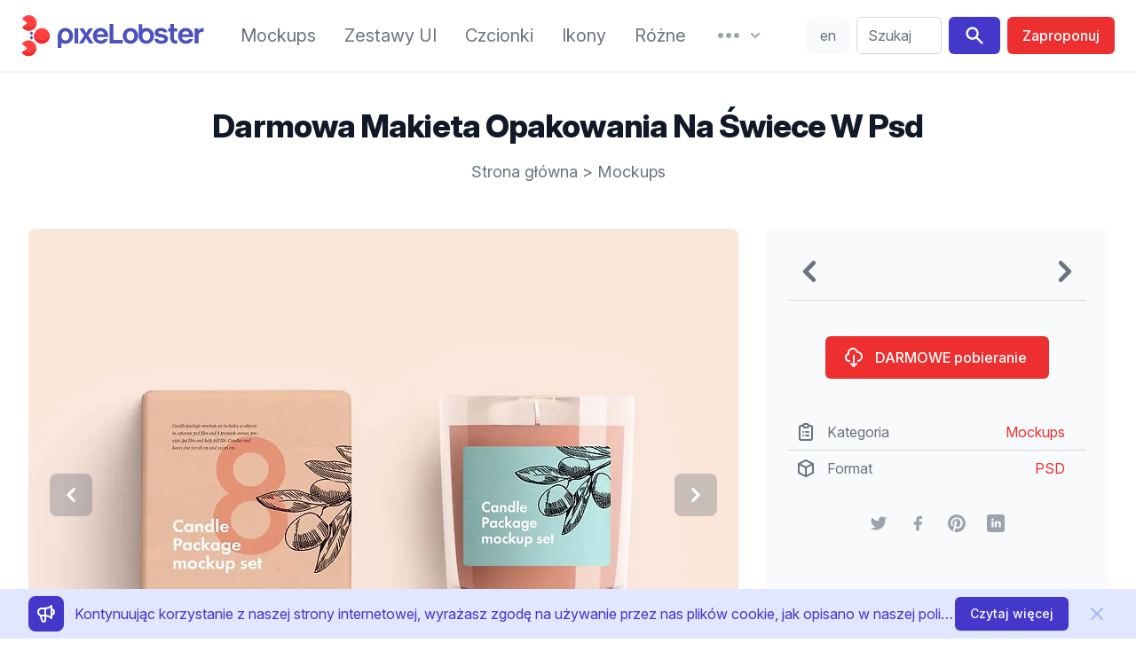

--- FILE ---
content_type: text/html;charset=utf-8
request_url: https://pixelobster.com/pl/bezplatnie/darmowa-makieta-opakowania-na-swiece-w-psd
body_size: 12597
content:
<!DOCTYPE html>
<html lang="pl">
  <head>
    <script>(function(w,d,s,l,i){w[l]=w[l]||[];w[l].push({'gtm.start':new Date().getTime(),event:'gtm.js'});var f=d.getElementsByTagName(s)[0],j=d.createElement(s),dl=l!='dataLayer'?'&l='+l:'';j.async=true;j.src='https://www.googletagmanager.com/gtm.js?id='+i+dl;f.parentNode.insertBefore(j,f);})(window,document,'script','dataLayer','GTM-KM3NRJW');</script>
        <meta charset="utf-8" />
    <meta name="viewport" content="width=device-width, initial-scale=1">
    <meta property="article:publisher" content="https://www.facebook.com/pixelobster" />
    <meta property="article:modified_time" content="2020-10-06T15:38:49-04:00" />
    <meta property="og:locale" content="pl_PL" />
    <meta property="og:type" content="article" />
    <meta property="og:site_name" content="pixeLobster" />
    <meta property="og:title" content="Darmowa makieta opakowania na świece w psd" />
    <meta property="og:url" content="https://pixelobster.com/pl/bezplatnie/darmowa-makieta-opakowania-na-swiece-w-psd" />
    <meta property="og:image" content="https://pixelobster.com/img/3/fr/free-candles-package-mockup-psd-1.jpg" />
    <meta property="og:image:width" content="800" />
    <meta property="og:image:height" content="600" />
    <meta name="description" content="Stwórz oszałamiające projekty opakowań świec dzięki temu darmowemu zestawowi makiet od Poliny Osintseva. Zawiera 8 scen, 10 obiektów i pomocny plik pomocy.">
    <meta name="twitter:card" content="summary_large_image" />
    <meta name="twitter:creator" content="@pixelobster" />
    <meta name="twitter:site" content="@pixelobster" />
    <meta name="msapplication-TileColor" content="#2d89ef">
    <meta name="theme-color" content="#ffffff">
    <link rel="canonical" href="https://pixelobster.com/pl/bezplatnie/darmowa-makieta-opakowania-na-swiece-w-psd" />
    <link rel="apple-touch-icon" sizes="180x180" href="/apple-touch-icon.png">
    <link rel="shortcut icon" href="/favicon-16x16.png" sizes="any">
    <link rel="shortcut icon" href="/favicon.svg" type="image/svg+xml">
    <link rel="manifest" href="/site.webmanifest">
    <link rel="mask-icon" href="/safari-pinned-tab.svg" color="#ff1010">
    <link rel="stylesheet" href="/css/pixelobster.min.css?7022023" />

    <link rel="preload" as="style" href="https://rsms.me/inter/inter.css">
    <link rel="preconnect" href="https://rsms.me">
    <link rel="stylesheet" media="print" onload="this.media='all'" href="https://rsms.me/inter/inter.css">

    <noscript>
         <link rel="stylesheet" href="https://rsms.me/inter/inter.css">
    </noscript>

    <script src="/js/script-bundle.min.js?14032022" defer></script>
        
    <title>Darmowa makieta opakowania na świece w psd</title>

    <script>
                function notice() {
          return {
              notice_show: false,
              close() { document.cookie = 'n=1; expires=' + new Date(new Date().getTime()+60*60*1000*24*365).toGMTString() + '; path=/'; this.notice_show = false },
              isCookie() { if(document.cookie.indexOf("n=1")==-1) { this.notice_show = true } }
          }
      }
      

    function share(href) {
    	window.open(href, '', 'menubar=no,toolbar=no,resizable=yes,scrollbars=yes,height=600,width=600');
    }
    </script>
  </head>

  <body>
    <noscript><iframe src="https://www.googletagmanager.com/ns.html?id=GTM-KM3NRJW" height="0" width="0" style="display:none;visibility:hidden"></iframe></noscript>
    <div class="relative bg-white">

            <div class="px-4 border-b-2 border-gray-100 sm:px-6">
        <div x-data="{
          to : '/pl/szukaj/',
          si : '',
          search(){
            if(this.si.length>0) { window.location.replace(this.to + this.si.replace(/\s/g,'+')) }
          },
          menu_res_open:false,
          lg: 'en',
          redir: '',
          display() {
              if(window.location.href.match(/\/(.{2})\//)!=null) {
                return true;
              } else if (['bg', 'cs', 'da', 'de', 'el', 'es', 'et', 'fi', 'fr', 'hu', 'it', 'ja', 'lt', 'lv', 'nl', 'pl', 'pt', 'ro', 'ru', 'sk', 'sl', 'sv', 'zh'].indexOf(this.lg_br()) >= 0) {
                this.redir = '/' + this.lg_br() + '/';
                this.lg = this.lg_br();
                return true;
              } else {
                return false;
              }
          },
          lg_br() {
            var b = navigator.language || navigator.userLanguage;
            return b.split('-')[0];
          },
          lg_switch() {
            document.cookie = (this.lg=='en' ? 'pen=1; expires=' + new Date(new Date().getTime()+60*60*1000*24*365).toGMTString() + '; path=/' : 'pen=; expires=Thu, 01 Jan 1970 00:00:01 GMT; path=/');
            window.location.href = 'https://pixelobster.com' + this.redir;
          }
        }"  x-init="$refs.menu_res.classList.remove('hidden')" class="flex items-center justify-between py-4 mde:justify-start md:space-x-3 lg:space-x-6 xl:space-x-10">

          <div class="lg:w-0 lg:flex-1">
            <a href="/pl/" aria-label="Strona główna" class="flex h-12">
              <svg class="h-full" viewBox="0 0 48 70">
                <use href="#pl">
              </svg>
              <svg class="hidden h-full lg:inline-block" viewBox="120 107 253 70" fill="#4C51BF">
                <path d="M144.4,155.7c6.9,0,12.7-5.5,12.7-13c0-7.5-5.8-13.1-12.7-13.1 c-6.9,0-12.7,5.6-12.7,13.1c0,6.6,0.1,13.2,0.1,19.8h6.1v-8.5C139.8,155,142,155.7,144.4,155.7L144.4,155.7z M144.4,150.3 c-3.5,0-6.4-2.8-6.4-7.5c0-4.8,2.9-7.7,6.4-7.7c3.5,0,6.4,2.9,6.4,7.7C150.8,147.5,147.9,150.3,144.4,150.3z" />
                <rect x="159.4" y="130.2" fill="#4C51BF" width="6.1" height="24.9" />
                <polygon points="166.6,155.1 173.5,155.1 178.6,146.7 183.8,155.1 190.8,155.1 182.1,142.2 190.3,130.2 183.4,130.2 178.8,137.7 174.2,130.2 167.1,130.2 175.3,142.2" />
                <path fill="#4C51BF" d="M214.8,144.6c0.9-8.5-4.6-15-12.5-15c-7,0-12.6,5.6-12.6,13.1 c0,7.5,5.8,13,13.1,13c5.7,0,10-2.8,11.5-7.7h-6.5c-0.9,1.5-2.7,2.3-4.9,2.3c-3.7,0-6.2-1.9-6.8-5.7H214.8L214.8,144.6z M202.3,134.9c3.2,0,5.5,1.9,6.1,5.4h-12.2C197,136.9,199.4,134.9,202.3,134.9z" />
                <polygon points="217.2,155.1 238.9,155.1 238.9,149.4 223.5,149.4 223.5,123.2 217.2,123.2" />
                <path d="M251.6,155.7c6.9,0,12.7-5.5,12.7-13c0-7.5-5.8-13.1-12.7-13.1 c-6.9,0-12.7,5.6-12.7,13.1C238.8,150.2,244.6,155.7,251.6,155.7L251.6,155.7z M251.6,150.3c-3.5,0-6.4-2.8-6.4-7.5 c0-4.8,2.9-7.7,6.4-7.7c3.5,0,6.4,2.9,6.4,7.7C258,147.5,255.1,150.3,251.6,150.3z" />
                <path d="M277.7,155.7c6.9,0,12.7-5.5,12.7-13c0-7.5-5.8-13.1-12.7-13.1 c-2.4,0-4.7,0.7-6.6,1.9v-8.2h-6.1c0,6.5,0,13,0,19.5C265,150.2,270.8,155.7,277.7,155.7L277.7,155.7z M277.7,150.3 c-3.5,0-6.4-2.8-6.4-7.5c0-4.8,2.9-7.7,6.4-7.7c3.5,0,6.4,2.9,6.4,7.7C284.2,147.5,281.3,150.3,277.7,150.3z" />
                <path d="M302.6,155.7c6.7,0,10.8-3.1,10.8-8c0-6.7-6.1-7.3-10.7-8.1 c-3.6-0.6-5.3-1-5.3-2.6c0-1.4,1.4-2.4,4.2-2.4c3,0,4.4,1.3,4.7,2.4h6.1c-0.7-4.5-4.5-7.4-10.6-7.4c-6.9,0-10.3,3.6-10.3,7.7 c0,6.2,5.3,7,10,7.8c4.4,0.8,6,1,6,2.9c0,1.6-2,2.6-4.9,2.6c-3.1,0-5.2-1.1-5.7-3.2h-6.1C291.1,152.1,295.3,155.7,302.6,155.7z" />
                <path d="M326.4,155.5c0.8,0,1.7-0.1,2.5-0.3v-5.3 c-0.6,0.1-1.2,0.2-1.8,0.2c-2.6,0-3.9-1.5-3.9-4.6v-10.2h5.4v-5.1h-5.4v-7h-6.1v7h-3.2v5.1h3.2v10.1 C317.1,152.1,320.4,155.5,326.4,155.5z" />
                <path d="M355.1,144.6c0.9-8.5-4.6-15-12.5-15c-7,0-12.6,5.6-12.6,13.1 c0,7.5,5.8,13,13.1,13c5.7,0,10-2.8,11.5-7.7H348c-0.9,1.5-2.7,2.3-4.9,2.3c-3.7,0-6.2-1.9-6.8-5.7H355.1L355.1,144.6z M342.6,134.9c3.2,0,5.5,1.9,6.1,5.4h-12.2C337.3,136.9,339.7,134.9,342.6,134.9z" />
                <path d="M357.4,155.1h6.4v-12.9c0-4.5,3-7.1,8.6-6.2v-6.1 c-3.1-0.3-7.2,0.6-8.9,4.7v-4.4h-6.1V155.1z" />
              </svg>
            </a>
          </div>

          <nav class="items-center hidden whitespace-no-wrap mde:flex md:space-x-3 lg:space-x-5 xl:space-x-8 whitespace-nowrap">

            <a href="/pl/kategoria/mockups" class="leading-7 text-gray-500 transition duration-150 ease-in-out sm:text-sm md:text-base xl:text-xl hover:text-indigo-700 focus:outline-none focus:text-indigo-700">Mockups</a>
            <a href="/pl/kategoria/zestawy-ui" class="leading-7 text-gray-500 transition duration-150 ease-in-out sm:text-sm md:text-base xl:text-xl hover:text-indigo-700 focus:outline-none focus:text-indigo-700">Zestawy UI</a>
            <a href="/pl/kategoria/czcionki" class="leading-7 text-gray-500 transition duration-150 ease-in-out sm:text-sm md:text-base xl:text-xl hover:text-indigo-700 focus:outline-none focus:text-indigo-700">Czcionki</a>
            <a href="/pl/kategoria/ikony" class="leading-7 text-gray-500 transition duration-150 ease-in-out sm:text-sm md:text-base xl:text-xl hover:text-indigo-700 focus:outline-none focus:text-indigo-700">Ikony</a>
            <a href="/pl/kategoria/rozne" class="leading-7 text-gray-500 transition duration-150 ease-in-out sm:text-sm md:text-base xl:text-xl hover:text-indigo-700 focus:outline-none focus:text-indigo-700">Różne</a>

            <div class="relative" x-data="{menu_open:false}" x-init="$refs.menu.classList.remove('hidden')">

              <button type="button" aria-label="More" class="flex items-center text-gray-400 transition duration-150 ease-in-out group lg:space-x-1 hover:text-indigo-700 focus:outline-none" @click="menu_open = true">
                <svg class="w-8 sm:h-4 lg:h-6" fill="currentColor" viewBox="0 2 20 16">
                  <path d="M6 10C6 11.1046 5.10457 12 4 12C2.89543 12 2 11.1046 2 10C2 8.89543 2.89543 8 4 8C5.10457 8 6 8.89543 6 10Z" />
                  <path d="M12 10C12 11.1046 11.1046 12 10 12C8.89543 12 8 11.1046 8 10C8 8.89543 8.89543 8 10 8C11.1046 8 12 8.89543 12 10Z" />
                  <path d="M16 12C17.1046 12 18 11.1046 18 10C18 8.89543 17.1046 8 16 8C14.8954 8 14 8.89543 14 10C14 11.1046 14.8954 12 16 12Z" />
                </svg>
                <svg class="w-5 sm:h-4 lg:h-5" fill="currentColor" viewBox="0 0 20 20">
                  <path d="M5.293 7.293a1 1 0 011.414 0L10 10.586l3.293-3.293a1 1 0 111.414 1.414l-4 4a1 1 0 01-1.414 0l-4-4a1 1 0 010-1.414z" />
                </svg>
              </button>

              <div class="absolute z-10 hidden w-screen max-w-xs px-2 mt-4 transform -translate-x-1/2 left-1/2 sm:px-0"
              x-ref="menu"
              x-show="menu_open"
              @click.away="menu_open=false" 
              x-transition:enter="transition-transform ease-in-out duration-150"
              x-transition:enter-start="opacity-0 translate-y-1"
              x-transition:enter-end="opacity-100 translate-y-0"
              x-transition:leave="transition ease-in duration-150"
              x-transition:leave-start="opacity-100 translate-y-0"
              x-transition:leave-end="opacity-0 translate-y-1">

                <div class="rounded-lg shadow-lg">
                  <div class="overflow-hidden rounded-lg shadow-xs">
                    <div class="relative z-20 grid gap-6 px-5 py-6 bg-white sm:gap-8 sm:p-8">
                      <a href="/pl/o-nas" class="block p-3 -m-3 space-y-1 transition duration-150 ease-in-out rounded-md hover:bg-gray-100">
                        <p class="text-base font-medium leading-6 text-gray-900">O nas</p>
                        <p class="text-sm leading-5 text-gray-500">Nasza historia.</p>
                      </a>
                      <a href="/pl/polityka-prywatnosci" class="block p-3 -m-3 space-y-1 transition duration-150 ease-in-out rounded-md hover:bg-gray-100">
                        <p class="text-base font-medium leading-6 text-gray-900">Polityka prywatności</p>
                        <p class="text-sm leading-5 text-gray-500">Poważnie traktujemy Twoją prywatność.</p>
                      </a>
                      <a href="/pl/faq" class="block p-3 -m-3 space-y-1 transition duration-150 ease-in-out rounded-md hover:bg-gray-100">
                        <p class="text-base font-medium leading-6 text-gray-900">Pytania</p>
                        <p class="text-sm leading-5 text-gray-500">Wszystko, co musisz wiedzieć.</p>
                      </a>
                      <a href="/pl/kontakt" class="block p-3 -m-3 space-y-1 transition duration-150 ease-in-out rounded-md hover:bg-gray-100">
                        <p class="text-base font-medium leading-6 text-gray-900">Kontakt</p>
                        <p class="text-sm leading-5 text-gray-500">Będzie nam miło, jeśli do nas napiszesz!</p>
                      </a>
                    </div>
                  </div>
                </div>
              </div>

            </div>

          </nav>

          <div class="flex items-stretch items-center justify-end text-sm xl:text-base mde:flex-1">
            <span x-show="display()" class="relative hidden rounded-md mde:ml-2 mde:flex" style="display:none">
              <button @click="lg_switch()" class="w-10 py-2 mr-2 text-center text-gray-500 transition duration-150 ease-in-out border border-transparent rounded-md xl:w-12 bg-gray-50 hover:bg-gray-100 focus:outline-none" x-text="lg"></button>
            </span>
              <div class="w-full max-w-lg pl-3 pr-2 sm:px-0 lg:max-w-xs">
                <label for="search" class="sr-only">Szukaj</label>
                <div class="relative">
                  <div class="absolute inset-y-0 left-0 flex items-center pl-3 pointer-events-none mde:hidden">
                    <svg class="w-5 h-5 text-gray-400" fill="currentColor" viewBox="0 0 20 20">
                      <path fill-rule="evenodd" d="M8 4a4 4 0 100 8 4 4 0 000-8zM2 8a6 6 0 1110.89 3.476l4.817 4.817a1 1 0 01-1.414 1.414l-4.816-4.816A6 6 0 012 8z" clip-rule="evenodd" />
                    </svg>
                  </div>
                  <input id="search" x-model="si" x-on:keydown.enter="search" class="block w-full py-2 pl-10 pr-3 leading-6 text-gray-500 placeholder-gray-500 transition duration-150 ease-in-out bg-white border border-gray-300 rounded-md min-w-12 mde:pl-3 focus:outline-none focus:placeholder-gray-400 focus:border-indigo-400" placeholder="Szukaj" type="text">
                </div>
              </div>
              <span class="hidden ml-2 rounded-md mde:inline-flex">
                <button @click="search" aria-label="Search" class="inline-flex px-4 py-2 mr-2 text-white transition duration-150 ease-in-out bg-indigo-700 border border-transparent rounded-md hover:bg-indigo-500 focus:outline-none">
                  <svg class="w-6 h-6" fill="currentColor" viewBox="0 0 20 20">
                      <path fill-rule="evenodd" d="M8 4a4 4 0 100 8 4 4 0 000-8zM2 8a6 6 0 1110.89 3.476l4.817 4.817a1 1 0 01-1.414 1.414l-4.816-4.816A6 6 0 012 8z" clip-rule="evenodd" />
                    </svg>
                </button>
                <a href="/pl/polec" class="inline-flex items-center justify-center px-4 py-2 font-medium leading-6 text-white whitespace-no-wrap transition duration-150 ease-in-out border border-transparent rounded-md bg-red-dark hover:bg-red-lite focus:outline-none">
                  <span class="hidden lg:inline-block" style="word-break:keep-all">Zaproponuj</span>
                  <svg class="w-6 h-6 lg:hidden" fill="none" viewBox="0 0 24 24" stroke="currentColor">
                    <path stroke-linecap="round" stroke-linejoin="round" stroke-width="2" d="M5 10l7-7m0 0l7 7m-7-7v18" />
                  </svg>
                </a>
              </span>
          </div>

          <div class="-my-2 -mr-2 mde:hidden">

            <button type="button" aria-label="Menu" class="inline-flex items-center justify-center p-2 text-gray-400 transition duration-150 ease-in-out rounded-md hover:text-gray-500 hover:bg-gray-100 focus:outline-none focus:bg-gray-100 focus:text-gray-500" @click="menu_res_open = true">
              <svg class="w-6 h-6" fill="none" viewBox="0 0 24 24" stroke="currentColor">
                <path stroke-linecap="round" stroke-linejoin="round" stroke-width="2" d="M4 6h16M4 12h16M4 18h16" />
              </svg>
            </button>

            <div class="absolute inset-x-0 top-0 z-10 hidden p-2 transition origin-top-right transform lg:hidden"
              x-ref="menu_res"
              x-show="menu_res_open"
              @click.away="menu_res_open=false"
              x-transition:enter="transition ease-out duration-150"
              x-transition:enter-start="opacity-0"
              x-transition:enter-end="opacity-100"
              x-transition:leave="transition ease-in duration-150"
              x-transition:leave-start="opacity-100"
              x-transition:leave-end="opacity-0"
              >
              <div class="rounded-lg shadow-lg">
                <div class="bg-white divide-y rounded-lg shadow-xs divide-gray-50">
                  <div class="px-5 pt-5 pb-6 space-y-6">
                    <div class="flex items-center justify-between">
                      <div>
                        <svg class="w-8 h-auto" viewBox="0 0 48 70">
                          <use href="#pl">
                        </svg>
                      </div>
                      <div class="-mr-2">
                        <button type="button" class="inline-flex items-center justify-center p-2 text-gray-400 transition duration-150 ease-in-out rounded-md hover:text-gray-500 hover:bg-gray-100 focus:outline-none focus:bg-gray-100 focus:text-gray-500" @click="menu_res_open = false">
                          <svg class="w-6 h-6" fill="none" viewBox="0 0 24 24" stroke="currentColor">
                            <path stroke-linecap="round" stroke-linejoin="round" stroke-width="2" d="M6 18L18 6M6 6l12 12" />
                          </svg>
                        </button>
                      </div>
                    </div>
                    <div>
                      <nav class="grid gap-y-8">
                        <a href="/pl/kategoria/mockups" class="flex items-center p-3 -m-3 space-x-3 transition duration-150 ease-in-out rounded-md hover:bg-gray-100">
                          <svg class="flex-shrink-0 w-6 h-6 text-indigo-700" fill="none" viewBox="0 0 24 24" stroke="currentColor">
                            <path stroke-linecap="round" stroke-linejoin="round" stroke-width="2" d="M15 12a3 3 0 11-6 0 3 3 0 016 0z"/>
                            <path stroke-linecap="round" stroke-linejoin="round" stroke-width="2" d="M2.458 12C3.732 7.943 7.523 5 12 5c4.478 0 8.268 2.943 9.542 7-1.274 4.057-5.064 7-9.542 7-4.477 0-8.268-2.943-9.542-7z"/>
                          </svg>
                          <div class="text-base font-medium leading-6 text-gray-900">Mockups</div>
                        </a>
                        <a href="/pl/kategoria/zestawy-ui" class="flex items-center p-3 -m-3 space-x-3 transition duration-150 ease-in-out rounded-md hover:bg-gray-100">
                          <svg class="flex-shrink-0 w-6 h-6 text-indigo-700" fill="currentColor" viewBox="0 0 20 20">
                            <path d="M3 4a1 1 0 011-1h12a1 1 0 011 1v2a1 1 0 01-1 1H4a1 1 0 01-1-1V4zM3 10a1 1 0 011-1h6a1 1 0 011 1v6a1 1 0 01-1 1H4a1 1 0 01-1-1v-6zM14 9a1 1 0 00-1 1v6a1 1 0 001 1h2a1 1 0 001-1v-6a1 1 0 00-1-1h-2z"></path>
                          </svg>
                          <div class="text-base font-medium leading-6 text-gray-900">Zestawy UI</div>
                        </a>
                        <a href="/pl/kategoria/czcionki" class="flex items-center p-3 -m-3 space-x-3 transition duration-150 ease-in-out rounded-md hover:bg-gray-100">
                          <svg class="flex-shrink-0 w-6 h-6 text-indigo-700" fill="currentColor" viewBox="0 0 20 20">
                            <path fill-rule="evenodd" d="M7 2a1 1 0 011 1v1h3a1 1 0 110 2H9.578a18.87 18.87 0 01-1.724 4.78c.29.354.596.696.914 1.026a1 1 0 11-1.44 1.389c-.188-.196-.373-.396-.554-.6a19.098 19.098 0 01-3.107 3.567 1 1 0 01-1.334-1.49 17.087 17.087 0 003.13-3.733 18.992 18.992 0 01-1.487-2.494 1 1 0 111.79-.89c.234.47.489.928.764 1.372.417-.934.752-1.913.997-2.927H3a1 1 0 110-2h3V3a1 1 0 011-1zm6 6a1 1 0 01.894.553l2.991 5.982a.869.869 0 01.02.037l.99 1.98a1 1 0 11-1.79.895L15.383 16h-4.764l-.724 1.447a1 1 0 11-1.788-.894l.99-1.98.019-.038 2.99-5.982A1 1 0 0113 8zm-1.382 6h2.764L13 11.236 11.618 14z" clip-rule="evenodd"></path>
                          </svg>
                          <div class="text-base font-medium leading-6 text-gray-900">Czcionki</div>
                        </a>
                        <a href="/pl/kategoria/ikony" class="flex items-center p-3 -m-3 space-x-3 transition duration-150 ease-in-out rounded-md hover:bg-gray-100">
                          <svg class="flex-shrink-0 w-6 h-6 text-indigo-700" fill="none" viewBox="0 0 24 24" stroke="currentColor">
                            <path stroke-linecap="round" stroke-linejoin="round" stroke-width="2" d="M4 6a2 2 0 012-2h2a2 2 0 012 2v2a2 2 0 01-2 2H6a2 2 0 01-2-2V6zM14 6a2 2 0 012-2h2a2 2 0 012 2v2a2 2 0 01-2 2h-2a2 2 0 01-2-2V6zM4 16a2 2 0 012-2h2a2 2 0 012 2v2a2 2 0 01-2 2H6a2 2 0 01-2-2v-2zM14 16a2 2 0 012-2h2a2 2 0 012 2v2a2 2 0 01-2 2h-2a2 2 0 01-2-2v-2z" />
                          </svg>
                          <div class="text-base font-medium leading-6 text-gray-900">Ikony</div>
                        </a>
                        <a href="/pl/kategoria/rozne" class="flex items-center p-3 -m-3 space-x-3 transition duration-150 ease-in-out rounded-md hover:bg-gray-100">
                          <svg class="flex-shrink-0 w-6 h-6 text-indigo-700" fill="currentColor" viewBox="0 0 20 20">
                            <path d="M6 10a2 2 0 11-4 0 2 2 0 014 0zM12 10a2 2 0 11-4 0 2 2 0 014 0zM16 12a2 2 0 100-4 2 2 0 000 4z"></path>
                          </svg>
                          <div class="text-base font-medium leading-6 text-gray-900">Różne</div>
                        </a>
                      </nav>
                    </div>
                  </div>
                  <div class="px-5 py-6 space-y-6">
                      <div class="space-y-6">
                          <a href="/pl/kontakt" class="flex items-center p-3 -m-3 space-x-3 transition duration-150 ease-in-out rounded-md hover:bg-gray-100">
                            <svg class="flex-shrink-0 w-6 h-6 text-indigo-700" stroke="currentColor" fill="none" viewBox="0 0 24 24">
                              <path stroke-linecap="round" stroke-linejoin="round" stroke-width="2" d="M3 8l7.89 5.26a2 2 0 002.22 0L21 8M5 19h14a2 2 0 002-2V7a2 2 0 00-2-2H5a2 2 0 00-2 2v10a2 2 0 002 2z"/></path>
                            </svg>
                            <div class="text-base font-medium leading-6 text-gray-900">Kontakt</div>
                          </a>
                      </div>
                  </div>
                  <div class="px-5 py-6 space-y-6">
                    <div class="space-y-6">
                      <span class="flex w-full rounded-md">
                        <a href="/pl/polec" class="flex items-center justify-center w-full px-4 py-2 text-base font-medium leading-6 text-white transition duration-150 ease-in-out bg-indigo-700 border border-transparent rounded-md hover:bg-indigo-500 focus:outline-none">Zaproponuj projekt graficzny</a>
                      </span>
                      <span x-show="display()" class="flex w-full rounded-md" style="display:none">
                        <button @click="lg_switch()" class="flex items-center justify-center w-full px-4 py-2 text-base font-medium leading-6 text-gray-900 uppercase transition duration-150 ease-in-out bg-gray-200 border border-transparent rounded-md hover:bg-gray-100 focus:outline-none" x-text="lg"></button>
                      </span>
                    </div>
                  </div>
                </div>
              </div>
            </div>
          </div>

        </div>

    </div>


      <!-- main -->

      <main class="max-w-screen-xl px-4 pt-6 pb-6 mx-auto overflow-hidden bg-white sm:px-6 lg:pt-8 lg:pb-8 lg:px-8">

        <div class="px-4 sm:px-6 lg:px-8">
    <h1 class="mt-2 mb-4 text-3xl font-extrabold leading-8 tracking-tight text-center text-gray-900 sm:text-4xl sm:leading-10">Darmowa Makieta Opakowania Na Świece W Psd</h1>
    <p class="text-lg leading-8 text-center text-gray-500"><a href="/pl/" class="transition duration-150 ease-in-out hover:text-gray-700 focus:outline-none focus:text-gray-700">Strona główna</a> > <a href="/pl/kategoria/mockups" class="transition duration-150 ease-in-out hover:text-gray-700 focus:outline-none focus:text-gray-700">Mockups</a></p>
</div>

<div class="grid gap-8 mt-12 lg:grid-cols-3">

<!-- left -->

<div class="flex flex-col lg:col-span-2">

  <div class="flex items-center mb-4 text-gray-400 bg-white border border-gray-200 rounded-lg lg:hidden">
    <span>
            <a href="/pl/bezplatnie/czcionka-kaligraficzna-effort" title="Następny" class="transition duration-150 ease-in-out hover:text-gray-500 focus:outline-none">
        <svg class="w-12 h-12" fill="currentColor" viewBox="0 0 20 20">
          <use href="#a-left">
        </svg>
      </a>
          </span>
    <span class="flex-1 text-2xl text-center"></span>
    <span>
            <a href="/pl/bezplatnie/odznaki-wektorowe-dzikich-zwierzat" title="Poprzedni" class="transition duration-150 ease-in-out hover:text-gray-500 focus:outline-none">
        <svg class="w-12 h-12" fill="currentColor" viewBox="0 0 20 20">
          <use href="#a-right">
        </svg>
      </a>
          </span>
  </div>

<div class="relative mb-2" x-data="{ dir: '/img/3/', activeSlide: 0, slides: ['fr/free-candles-package-mockup-psd-1.jpg','fr/free-candles-package-mockup-psd-2.jpg','fr/free-candles-package-mockup-psd-3.jpg','fr/free-candles-package-mockup-psd-4.jpg','fr/free-candles-package-mockup-psd-5.jpg','fr/free-candles-package-mockup-psd-6.jpg','fr/free-candles-package-mockup-psd-7.jpg'] }">

    <picture class="block aspect-4/3">
      <source type="image/avif" :srcset="dir + slides[activeSlide].replace('.jpg','.avif')">
      <source type="image/webp" :srcset="dir + slides[activeSlide].replace('.jpg','.webp')">
      <img :src="dir + slides[activeSlide]" class="w-full rounded-lg lg:w-auto" width="800" height="600" alt="darmowa makieta opakowania na świece w PSD">
    </picture>

    <template x-if="slides.length>1">
      <div class="absolute inset-0 flex" x-ref="arrows">
        <div class="flex items-center justify-start w-1/2">
          <button 
            class="ml-6 text-white transition duration-150 ease-in-out bg-gray-700 bg-opacity-25 rounded-lg hover:bg-opacity-50 focus:outline-none"
            x-on:click="activeSlide = activeSlide === 0 ? slides.length - 1 : activeSlide - 1">
            <svg class="w-8 h-8 m-2" fill="currentColor" viewBox="0 0 20 20">
              <use xlink:href="#a-left"></use>
            </svg>
           </button>
        </div>
        <div class="flex items-center justify-end w-1/2" >
          <button 
            class="mr-6 text-white transition duration-150 ease-in-out bg-gray-700 bg-opacity-25 rounded-lg hover:bg-opacity-50 focus:outline-none"
            x-on:click="activeSlide = activeSlide === (slides.length - 1) ? 0 : activeSlide + 1">
            <svg class="w-8 h-8 m-2" fill="currentColor" viewBox="0 0 20 20">
              <use xlink:href="#a-right"></use>
            </svg>
          </button>
        </div>        
      </div>
    </template>
  
  </div>

  
  
          
  <div class="leading-7 text-gray-500 group">
  	<p class="pt-6">Świece to doskonały sposób na dodanie przytulnej i zachęcającej atmosfery do każdej przestrzeni. Z pomocą tej <strong>darmowej makiety opakowania świe</strong> c autorstwa <a  href="https://www.behance.net/lolliwp" target="_blank" rel="nofollow noreferrer" class="underline text-red-dark hover:text-red-lite">Poliny Osintseva</a>, możesz łatwo stworzyć oszałamiające projekty dla każdego rodzaju opakowania świec. Niezależnie od tego, czy projektujesz dla spa, sklepu z wystrojem wnętrz, czy sklepu z prezentami, ten zestaw mockupów pomoże Ci zaprezentować swój projekt w kreatywny, profesjonalny sposób.</p>
<p class="pt-6">Zawiera 8 gotowych scen JPG, 10 oddzielonych obiektów i pomocny plik pomocy. Korzystając z inteligentnych warstw, możesz wstawić własny projekt i dostosować światło, cienie, kolory i wzory, aby dopasować zapach świecy. Na przykład, jeśli projektujesz świecę o zapachu lawendy, możesz użyć fioletowych i kwiatowych wzorów, aby podkreślić zapach. Lub, jeśli projektujesz świecę piernikową na sezon świąteczny, możesz użyć ciepłych kolorów i świątecznych ilustracji lub cytatów. Cokolwiek wybierzesz, ten zestaw mockupów pomoże Ci stworzyć oszałamiający projekt, aby pokazać swoje świece w piękny sposób.</p>

  </div>

      <div class="flex flex-col w-full p-2 mt-8 space-y-2 rounded-md sm:items-center sm:space-y-0 sm:space-x-2 sm:flex-row bg-gray-50">
      <span class="px-2 py-1 font-bold text-center text-gray-500 border-2 border-transparent sm:text-left">Tagy</span>
          <a href="/pl/kategoria/mockups/pakiety" class="px-2 py-2 text-gray-500 bg-white border-2 border-transparent rounded-md sm:py-1 hover:border-gray-200">pakiety</a>
          <a href="/pl/kategoria/mockups/swiece" class="px-2 py-2 text-gray-500 bg-white border-2 border-transparent rounded-md sm:py-1 hover:border-gray-200">świece</a>
        </div>
  
</div>

<!-- right -->

<div class="flex flex-col p-6 rounded-lg bg-gray-50">

  
  <div class="items-center hidden text-gray-400 bg-white rounded-lg lg:flex xl:bg-gray-50 xl:text-gray-500 xl:rounded-none xl:mb-6 xl:pb-2 xl:border-b xl:border-gray-300">
    <span>
            <a href="/pl/bezplatnie/czcionka-kaligraficzna-effort" title="Następny" class="transition duration-150 ease-in-out hover:text-gray-400 focus:outline-none">
      	<title>Następny</title>
        <svg class="w-12 h-12" fill="currentColor" viewBox="0 0 20 20">
          <use xlink:href="#a-left"></use>
        </svg>
      </a>
          </span>
    <span class="flex-1 text-xl text-center"></span>
    <span>
            <a href="/pl/bezplatnie/odznaki-wektorowe-dzikich-zwierzat" title="Poprzedni" class="transition duration-150 ease-in-out hover:text-gray-400 focus:outline-none">
      	<title>Poprzedni</title>
        <svg class="w-12 h-12" fill="currentColor" viewBox="0 0 20 20">
          <use xlink:href="#a-right"></use>
        </svg>
      </a>
          </span>
  </div>
  

  <div class="w-full mx-auto mt-4 sm:w-1/2 lg:w-full xl:w-3/4">
    <a href="/pl/pobierz/darmowa-makieta-opakowania-na-swiece-w-psd" target="_blank" rel="nofollow noopener" class="flex items-center w-full px-6 py-3 text-base font-medium leading-6 text-white transition duration-150 ease-in-out rounded-md bg-red-dark focus:outline-none hover:bg-red-lite">
      <svg class="w-6 h-6 mr-3 -ml-1" viewBox="0 0 24 24" fill="none" stroke="currentColor">
        <path stroke-linecap="round" stroke-linejoin="round" stroke-width="2" d="M7 16a4 4 0 01-.88-7.903A5 5 0 1115.9 6L16 6a5 5 0 011 9.9M9 19l3 3m0 0l3-3m-3 3V10" />
      </svg>
      <span class="whitespace-no-wrap">DARMOWE pobieranie</span>
    </a>
  </div>

  
  <div class="mt-10 text-gray-500 divide-y divide-gray-300">
    <div class="flex items-center px-3 py-2 group">
      <svg class="flex-shrink-0 w-6 h-6 mr-3 -ml-1" viewBox="0 0 24 24" fill="none" stroke="currentColor">
          <path stroke-linecap="round" stroke-linejoin="round" stroke-width="2" d="M9 5H7a2 2 0 00-2 2v12a2 2 0 002 2h10a2 2 0 002-2V7a2 2 0 00-2-2h-2M9 5a2 2 0 002 2h2a2 2 0 002-2M9 5a2 2 0 012-2h2a2 2 0 012 2m-3 7h3m-3 4h3m-6-4h.01M9 16h.01"/>
      </svg>
      <span>Kategoria</span>
      <span class="inline-block px-3 ml-auto text-red-dark">
        Mockups
      </span>
    </div>
    <div class="flex items-center px-3 py-2 group">
      <svg class="flex-shrink-0 w-6 h-6 mr-3 -ml-1" fill="none" viewBox="0 0 24 24" stroke="currentColor">
        <path stroke-linecap="round" stroke-linejoin="round" stroke-width="2" d="M20 7l-8-4-8 4m16 0l-8 4m8-4v10l-8 4m0-10L4 7m8 4v10M4 7v10l8 4"/>
      </svg>
      <span>Format</span>
      <span class="inline-block px-3 ml-auto text-red-dark">
        PSD
      </span>
    </div>
  </div>
<!-- onclick="share(this,event)" -->
  <div class="mx-auto mt-8">
    <div class="flex">
      <a href="https://twitter.com/intent/tweet?url=https://pixelobster.com/pl/bezplatnie/darmowa-makieta-opakowania-na-swiece-w-psd&text=darmowa makieta opakowania na świece w PSD" x-data @click.prevent="share($el.href)" class="text-gray-400 hover:text-red-lite">
        <span class="sr-only">Twitter</span>
        <svg class="w-6 h-6 lg:h-5 lg:w-5" fill="currentColor" viewBox="0 0 24 24">
          <use href="#tw">
        </svg>
      </a>
      <a href="https://www.facebook.com/sharer/sharer.php?u=https://pixelobster.com/pl/bezplatnie/darmowa-makieta-opakowania-na-swiece-w-psd" x-data @click.prevent="share($el.href)" class="ml-6 text-gray-400 hover:text-red-lite">
        <span class="sr-only">Facebook</span>
        <svg class="w-6 h-6 lg:h-5 lg:w-5" fill="currentColor" viewBox="0 0 24 24">
          <use href="#fb">
        </svg>
      </a>
      <a href="https://pinterest.com/pin/create/button/?url=https://pixelobster.com/pl/bezplatnie/darmowa-makieta-opakowania-na-swiece-w-psd&media=https://pixelobster.com/img/3/fr/free-candles-package-mockup-psd-1.jpg&description=darmowa makieta opakowania na świece w PSD" x-data @click.prevent="share($el.href)" class="ml-6 text-gray-400 hover:text-red-lite">
        <span class="sr-only">Pinterest</span>
        <svg class="w-6 h-6 lg:h-5 lg:w-5" fill="currentColor" viewBox="0 0 24 24">
          <use href="#pi">
        </svg>
      </a>
      <a href="https://www.linkedin.com/sharing/share-offsite/?url=https://pixelobster.com/pl/bezplatnie/darmowa-makieta-opakowania-na-swiece-w-psd" x-data @click.prevent="share($el.href)" class="ml-6 text-gray-400 hover:text-red-lite">
        <span class="sr-only">LinkedIn</span>
        <svg class="w-6 h-6 lg:h-5 lg:w-5" fill="currentColor" viewBox="0 0 24 24">
          <use href="#li">
        </svg>
      </a>
    </div>
  </div>

</div>

      </main>

      <!-- newsletter -->

      <div x-data="{

        nl_email: '',
        animate: false,
        timeo: '',
        data: { code: 0, ln1: '', ln2: '', msg: '' },

        nl() {

          var check = document.getElementById('nl_email');
          if(!check.checkValidity()) {
            return false;
          }

          this.animate = false;
          clearTimeout(this.timeo);

          fetch('https://pixelobster.com/pl/newsletter/ajax', {
                method: 'POST',
                headers: { 'Content-Type' : 'text/plain; charset=UTF-8', 'X-Requested-With' : 'XMLHttpRequest' },
                body: this.nl_email
              })
              .then(response => response.json())
              .then(data => {
                this.data = data;
                if(this.data.code!=200) {
                  this.animate = true;
                  this.timeo = setTimeout(() => {
                    this.animate = false
                  }, 5000);
                }
              });

        }

      }" class="bg-white">
        <div x-html="data.msg"></div>
        <div class="max-w-screen-xl px-4 mx-auto sm:px-6 lg:px-8">
          <div class="flex flex-col items-center justify-center px-6 py-6 bg-indigo-700 rounded-lg min-h-nl md:py-12 md:px-12 lg:py-16 lg:px-16 xl:flex-row">

              <div x-show="data.code!=200" class="text-center xl:text-left xl:w-0 xl:flex-1">
                <h2 class="text-2xl font-extrabold leading-8 tracking-tight text-white sm:text-3xl sm:leading-9">Co tydzień nowe materiały prosto do Twojej skrzynki odbiorczej</h2>
                <p class="max-w-3xl mt-3 text-lg leading-6 text-indigo-200" id="newsletter-headline">Zapisz się do naszego newslettera i nie przegap żadnej aktualizacji.</p>
              </div>

              <div x-show="data.code!=200" class="mt-8 sm:w-full sm:max-w-md xl:mt-0 xl:ml-8">

                <form @submit.prevent="nl" class="sm:flex" aria-labelledby="newsletter-nagłówek">
                  <input id="nl_email" name="nl_email" x-model="nl_email" aria-label="Adres e-mail" type="email" required class="w-full px-5 py-3 text-base leading-6 text-gray-900 placeholder-gray-500 transition duration-150 ease-in-out bg-white border border-transparent rounded-md appearance-none focus:outline-none focus:placeholder-gray-400" placeholder="Wpisz swój adres e-mail">
                  <div class="mt-3 rounded-md shadow sm:mt-0 sm:ml-3 sm:flex-shrink-0">
                    <button class="flex items-center justify-center w-full px-5 py-3 text-base font-medium leading-6 text-white transition duration-150 ease-in-out bg-indigo-500 border border-transparent rounded-md hover:bg-indigo-400 focus:outline-none focus:bg-indigo-400">Zarejestruj się</button>
                  </div>
                </form>

              </div>

              <div x-show="data.code==200" class="w-full p-2 leading-tight text-center text-white"
                   x-transition:enter="transition transform ease-out duration-1000"
                   x-transition:enter-start="opacity-0"
                   x-transition:enter-end="opacity-100" style="display:none"
              >

                <div class="text-xl lg:text-2xl">Twój adres e-mail został wysłany.</div>
                <div class="pt-2 text-sm text-indigo-200 lg:text-base">Proszę sprawdzić swoją skrzynkę pocztową i potwierdzić subskrypcję.</div>

              </div>

          </div>
        </div>
      </div>

      <div x-data="notice()" x-init="isCookie()">

        <!-- footer -->

        <footer class="pt-4 pb-6 mx-auto bg-white" :class="{'pb-20': notice_show}">

          <div class="px-4 pb-4 overflow-hidden border-b border-gray-200 sm:px-6 lg:px-8">
            <nav class="flex flex-wrap justify-center">
              <div class="px-5 py-2">
                <a href="/pl/o-nas" class="text-base leading-6 text-gray-500 hover:text-indigo-700">O nas</a>
              </div>
              <div class="px-5 py-2">
                <a href="/pl/polityka-prywatnosci" class="text-base leading-6 text-gray-500 hover:text-indigo-700">Polityka prywatności</a>
              </div>
              <div class="px-5 py-2">
                <a href="/pl/faq" class="text-base leading-6 text-gray-500 hover:text-indigo-700">Pytania</a>
              </div>
              <div class="px-5 py-2">
                <a href="/pl/kontakt" class="text-base leading-6 text-gray-500 hover:text-indigo-700">Kontakt</a>
              </div>
            </nav>
          </div>

          <div class="px-4 pt-6 sm:px-6 lg:px-8 md:flex md:items-center md:justify-between">
            <div class="flex justify-center md:order-2">
              <a href="https://twitter.com/pixelobster" target="_blank" class="text-gray-400 hover:text-indigo-700">
                <span class="sr-only">Twitter</span>
                <svg class="w-5 h-5" fill="currentColor" viewBox="0 0 24 24">
                  <use href="#tw">
                </svg>
              </a>
              <a href="https://facebook.com/pixelobster" target="_blank" class="ml-6 text-gray-400 hover:text-indigo-700">
                <span class="sr-only">Facebook</span>
                <svg class="w-5 h-5" fill="currentColor" viewBox="0 0 24 24">
                  <use href="#fb">
                </svg>
              </a>
              <a href="https://pinterest.com/pixelobster" target="_blank" class="ml-6 text-gray-400 hover:text-indigo-700">
                <span class="sr-only">Pinterest</span>
                <svg class="w-5 h-5" fill="currentColor" viewBox="0 0 24 24">
                  <use href="#pi">
                </svg>
              </a>
              <a href="https://instagram.com/pixelobster" target="_blank" class="ml-6 text-gray-400 hover:text-indigo-700">
                <span class="sr-only">Instagram</span>
                <svg class="w-5 h-5" fill="currentColor" viewBox="0 0 24 24">
                  <use href="#ig">>
                </svg>
              </a>
              <a href="https://dribbble.com/pixelobster" target="_blank" class="ml-6 text-gray-400 hover:text-indigo-700">
                <span class="sr-only">Dribbble</span>
                <svg class="w-5 h-5" fill="currentColor" viewBox="0 0 24 24">
                  <use href="#dr">
                </svg>
              </a>
              <a href="https://behance.net/pixelobster" target="_blank" class="ml-6 text-gray-400 hover:text-indigo-700">
                <span class="sr-only">Behance</span>
                <svg class="w-5 h-5" fill="currentColor" viewBox="0 0 24 24">
                  <use href="#be">
                </svg>
              </a>
              <a href="https://linkedin.com/in/pixelobster" target="_blank" class="ml-6 text-gray-400 hover:text-indigo-700">
                <span class="sr-only">LinkedIn</span>
                <svg class="w-5 h-5" fill="currentColor" viewBox="0 0 24 24">
                  <use href="#li">
                </svg>
              </a>
            </div>
            <div class="mt-8 md:mt-0 md:order-1">
              <p class="text-base leading-6 text-center text-gray-400">
                &copy; 2020 - 2026 pixeLobster.com, Wszelkie prawa zastrzeżone.
              </p>
            </div>
          </div>

        </footer>

        <!-- cookie -->

        <div class="fixed inset-x-0 bottom-0" x-show="notice_show" style="display:none">
          <div class="bg-indigo-100">
            <div class="max-w-screen-xl px-3 py-2 mx-auto sm:px-6 lg:px-8">
              <div class="flex flex-wrap items-center justify-between">
                <div class="flex items-center flex-1 w-0">
                  <span class="flex p-2 bg-indigo-700 rounded-lg">
                    <svg class="w-6 h-6 text-white" fill="none" viewBox="0 0 24 24" stroke="currentColor">
                      <path stroke-linecap="round" stroke-linejoin="round" stroke-width="2" d="M11 5.882V19.24a1.76 1.76 0 01-3.417.592l-2.147-6.15M18 13a3 3 0 100-6M5.436 13.683A4.001 4.001 0 017 6h1.832c4.1 0 7.625-1.234 9.168-3v14c-1.543-1.766-5.067-3-9.168-3H7a3.988 3.988 0 01-1.564-.317z" />
                    </svg>
                  </span>
                  <p class="ml-3 text-indigo-700 truncate">
                    <span class="md:hidden">Ta strona używa plików cookie!</span>
                    <span class="hidden md:inline">Kontynuując korzystanie z naszej strony internetowej, wyrażasz zgodę na używanie przez nas plików cookie, jak opisano w naszej polityce plików cookie.</span>
                  </p>
                </div>
                <div class="flex-shrink-0 order-3 w-full mt-2 sm:order-2 sm:mt-0 sm:w-auto">
                  <div class="rounded-md shadow-sm">
                    <a href="/privacy#cookies" class="flex items-center justify-center px-4 py-2 text-sm font-medium leading-5 text-white transition duration-150 ease-in-out bg-indigo-700 border border-transparent rounded-md hover:bg-indigo-500 focus:outline-none focus:ring">Czytaj więcej</a>
                  </div>
                </div>
                <div class="flex-shrink-0 order-2 sm:order-3 sm:ml-3">
                  <button type="button" class="flex p-2 -mr-1 text-indigo-300 transition duration-150 ease-in-out rounded-md hover:text-indigo-400 hover:bg-indigo-200 focus:outline-none sm:-mr-2" aria-label="Usuń" @click="close">
                    <svg class="w-6 h-6" fill="none" viewBox="0 0 24 24" stroke="currentColor">
                      <path stroke-linecap="round" stroke-linejoin="round" stroke-width="2" d="M6 18L18 6M6 6l12 12" />
                    </svg>
                  </button>
                </div>
              </div>
            </div>
          </div>
        </div>
      </div>

    </div>

    <!-- svg -->

    <svg class="hidden">
      <defs>
        <symbol id="fb">
          <title>Facebook</title>
          <path d="M18 2h-3a5 5 0 0 0-5 5v3H7v4h3v8h4v-8h3l1-4h-4V7a1 1 0 0 1 1-1h3z"></path>
        </symbol>
        <symbol id="ig">
          <title>Instagram</title>
          <path d="M16.98 0a6.9 6.9 0 0 1 5.08 1.98A6.94 6.94 0 0 1 24 7.02v9.96c0 2.08-.68 3.87-1.98 5.13A7.14 7.14 0 0 1 16.94 24H7.06a7.06 7.06 0 0 1-5.03-1.89A6.96 6.96 0 0 1 0 16.94V7.02C0 2.8 2.8 0 7.02 0h9.96zm.05 2.23H7.06c-1.45 0-2.7.43-3.53 1.25a4.82 4.82 0 0 0-1.3 3.54v9.92c0 1.5.43 2.7 1.3 3.58a5 5 0 0 0 3.53 1.25h9.88a5 5 0 0 0 3.53-1.25 4.73 4.73 0 0 0 1.4-3.54V7.02a5 5 0 0 0-1.3-3.49 4.82 4.82 0 0 0-3.54-1.3zM12 5.76c3.39 0 6.2 2.8 6.2 6.2a6.2 6.2 0 0 1-12.4 0 6.2 6.2 0 0 1 6.2-6.2zm0 2.22a3.99 3.99 0 0 0-3.97 3.97A3.99 3.99 0 0 0 12 15.92a3.99 3.99 0 0 0 3.97-3.97A3.99 3.99 0 0 0 12 7.98zm6.44-3.77a1.4 1.4 0 1 1 0 2.8 1.4 1.4 0 0 1 0-2.8z"/>
        </symbol>
        <symbol id="tw">
          <title>Twitter</title>
         <path d="M23 3a10.9 10.9 0 0 1-3.14 1.53 4.48 4.48 0 0 0-7.86 3v1A10.66 10.66 0 0 1 3 4s-4 9 5 13a11.64 11.64 0 0 1-7 2c9 5 20 0 20-11.5a4.5 4.5 0 0 0-.08-.83A7.72 7.72 0 0 0 23 3z"></path>
        </symbol>
        <symbol id="pi">
          <title>Pinterest</title>
          <path d="M12 0a12 12 0 0 0-4.82 23c-.03-.85 0-1.85.21-2.76l1.55-6.54s-.39-.77-.39-1.9c0-1.78 1.03-3.1 2.32-3.1 1.09 0 1.62.81 1.62 1.8 0 1.09-.7 2.73-1.06 4.25-.3 1.27.63 2.31 1.89 2.31 2.27 0 3.8-2.92 3.8-6.38 0-2.63-1.77-4.6-4.99-4.6a5.68 5.68 0 0 0-5.9 5.75c0 1.05.3 1.78.78 2.35.23.27.26.37.18.67l-.25.97c-.08.3-.32.4-.6.3-1.67-.69-2.46-2.52-2.46-4.59 0-3.4 2.88-7.5 8.58-7.5 4.58 0 7.6 3.32 7.6 6.88 0 4.7-2.62 8.22-6.48 8.22-1.3 0-2.51-.7-2.93-1.5l-.84 3.3c-.26.93-.76 1.86-1.21 2.58A11.99 11.99 0 0 0 24 12 12 12 0 0 0 12 0z"/>
        </symbol>
        <symbol id="li">
          <title>LinkedIn</title>
         <path d="M20 0a4 4 0 0 1 4 4v16a4 4 0 0 1-4 4H4a4 4 0 0 1-4-4V4a4 4 0 0 1 4-4h16zM8.95 9.4H6.16v8.1h2.8V9.4zm6.84-.19c-1.32 0-2 .63-2.38 1.16l-.13.18V9.4h-2.79l.01.49V17.5h2.78v-4.52a1.52 1.52 0 0 1 1.52-1.64c.96 0 1.37.66 1.41 1.66v4.5H19v-4.64c0-2.49-1.37-3.65-3.2-3.65zM7.58 5.5C6.62 5.5 6 6.1 6 6.9c0 .73.54 1.32 1.38 1.4h.18c.97 0 1.57-.62 1.57-1.4-.01-.8-.6-1.4-1.55-1.4z"/>
        </symbol>
        <symbol id="dr">
          <title>Dribbble</title>
          <path d="M23.76 9.58A11.99 11.99 0 0 0 0 12a12.08 12.08 0 0 0 3.51 8.49 12.12 12.12 0 0 0 6.07 3.27A11.99 11.99 0 0 0 24 12a12 12 0 0 0-.24-2.42zm-1.51 2.32c-.15-.03-3.62-.78-7.14-.34a38.64 38.64 0 0 0-.9-2.01c4.04-1.66 5.69-4.03 5.7-4.06a10.2 10.2 0 0 1 2.34 6.4zm-3.48-7.6c-.03.05-1.49 2.27-5.35 3.72a52.06 52.06 0 0 0-3.83-5.98 10.23 10.23 0 0 1 9.18 2.27zM7.63 2.74a61.6 61.6 0 0 1 3.8 5.9A37.91 37.91 0 0 1 1.97 9.9c.67-3.18 2.8-5.8 5.66-7.16zM1.75 12l.01-.32c.18 0 5.25.11 10.52-1.46.3.57.58 1.15.83 1.74l-.4.12c-5.53 1.79-8.34 6.76-8.34 6.76A10.21 10.21 0 0 1 1.76 12zM12 22.25a10.2 10.2 0 0 1-6.53-2.35l.23.18s1.97-4.29 8.04-6.4l.07-.02a42.64 42.64 0 0 1 2.2 7.78 10.2 10.2 0 0 1-4.01.8zm5.73-1.75c-.1-.62-.65-3.63-2-7.32 3.31-.53 6.18.38 6.39.45a10.26 10.26 0 0 1-4.4 6.87z"/>
        </symbol>
        <symbol id="be">
          <title>Behance</title>
          <path d="M18.53 8.12c5.77 0 5.08 6.08 5.05 6.28v.01h-7.51c0 2.7 2.55 2.52 2.55 2.52 2.33 0 2.33-1.46 2.32-1.55h2.56c0 4.13-4.97 3.85-4.97 3.85-5.95 0-5.57-5.54-5.57-5.54v-.02c0-.37.2-5.55 5.57-5.55zM.23 4.42h7.55c2.3 0 4.1 1.27 4.1 3.87s-2.2 2.76-2.2 2.76c2.91 0 2.7 3.6 2.7 3.6 0 4.06-3.88 4.27-4.51 4.28H.24V4.43h7.54H.24zm7.55 8.06H3.56v3.87h4.01c.6-.01 1.74-.19 1.74-1.88 0-1.87-1.32-1.99-1.5-2h-.02zm10.8-2.24c-2.16 0-2.52 2.09-2.54 2.23h4.76v-.02c0-.25-.11-2.21-2.21-2.21zM7.79 7H3.56v3.24h3.96c.68 0 1.29-.22 1.29-1.73 0-1.38-.86-1.5-1-1.5h-.02zM21.4 5.28v1.79h-5.98V5.28h5.98z"/>
        </symbol>
        <symbol id="pl" viewBox="80 107 48 70">
          <g fill="#FF4141">
          <path d="M91.7,150c7.1,0,12.9,5.8,12.9,12.9c0,7.1-5.8,12.9-12.9,12.9 c-4.4,0-8.3-2.2-10.6-5.6l8.5-7.2l-8.5-7.2C83.4,152.2,87.3,150,91.7,150z" />
          <path d="M92.3,108.6c7.1,0,12.9,5.8,12.9,12.9 c0,7.1-5.8,12.9-12.9,12.9c-4.6,0-8.6-2.4-10.8-5.9l8.1-6.9l-8.1-6.9C83.8,111,87.8,108.6,92.3,108.6z" />
          <circle cx="113.7" cy="142.7" r="12.9" />
          </g>
          <path opacity="0.27" fill="#BA0000" d="M93.3,128.2c-3.1,0-5.9-1.1-8.2-2.9l-3.6,3.1 c2.3,3.6,6.3,5.9,10.8,5.9c7.1,0,12.9-5.8,12.9-12.9c0-0.2,0-0.3,0-0.5C102.7,125.3,98.3,128.2,93.3,128.2z" />
          <g fill="#ED2F2F">
          <path d="M92.7,169.8c-3.1,0-5.9-1.1-8.2-2.9l-3.6,3.1 c2.3,3.6,6.3,5.9,10.8,5.9c7.1,0,12.9-5.8,12.9-12.9c0-0.2,0-0.3,0-0.5C102.1,167,97.7,169.8,92.7,169.8z" />
          <path d="M100.8,142.7c0,7.1,5.8,12.9,12.9,12.9 c7.1,0,12.9-5.8,12.9-12.9c0-1-0.1-2.1-0.4-3c-1.4,5.6-6.4,9.8-12.5,9.8c-6.1,0-11.1-4.2-12.5-9.8 C100.9,140.6,100.8,141.7,100.8,142.7z" />
          </g>
          <g fill="#4C51BF">
          <rect x="94.5" y="143.5" transform="matrix(0.7071 -0.7071 0.7071 0.7071 -74.728 111.0123)" width="4.3" height="4.3"/>
          <rect x="94.5" y="136.1" transform="matrix(0.7071 -0.7071 0.7071 0.7071 -69.4565 108.8339)" width="4.3" height="4.3"/>
          </g>
        </symbol>
        <symbol id="a-right">
          <path fillRule="evenodd" d="M7.293 14.707a1 1 0 010-1.414L10.586 10 7.293 6.707a1 1 0 011.414-1.414l4 4a1 1 0 010 1.414l-4 4a1 1 0 01-1.414 0z" clipRule="evenodd" />
        </symbol>
        <symbol id="a-left">
          <path fillRule="evenodd" d="M12.707 5.293a1 1 0 010 1.414L9.414 10l3.293 3.293a1 1 0 01-1.414 1.414l-4-4a1 1 0 010-1.414l4-4a1 1 0 011.414 0z" clipRule="evenodd" />
        </symbol>
      </defs>
    </svg>
<!--
<script id="script">
    setTimeout(() => {
       var s = document.createElement("script")
       s.src = "https://notix.io/ent/current/enot.min.js"
       s.onload = function (sdk) {
        sdk.startInstall({
            appId: "100471a4c619184f5a05c3604d326c3",
            loadSettings: true
        })
       }
       document.head.append(s)
    }, 1000);
</script>
-->
  </body>
</html>
